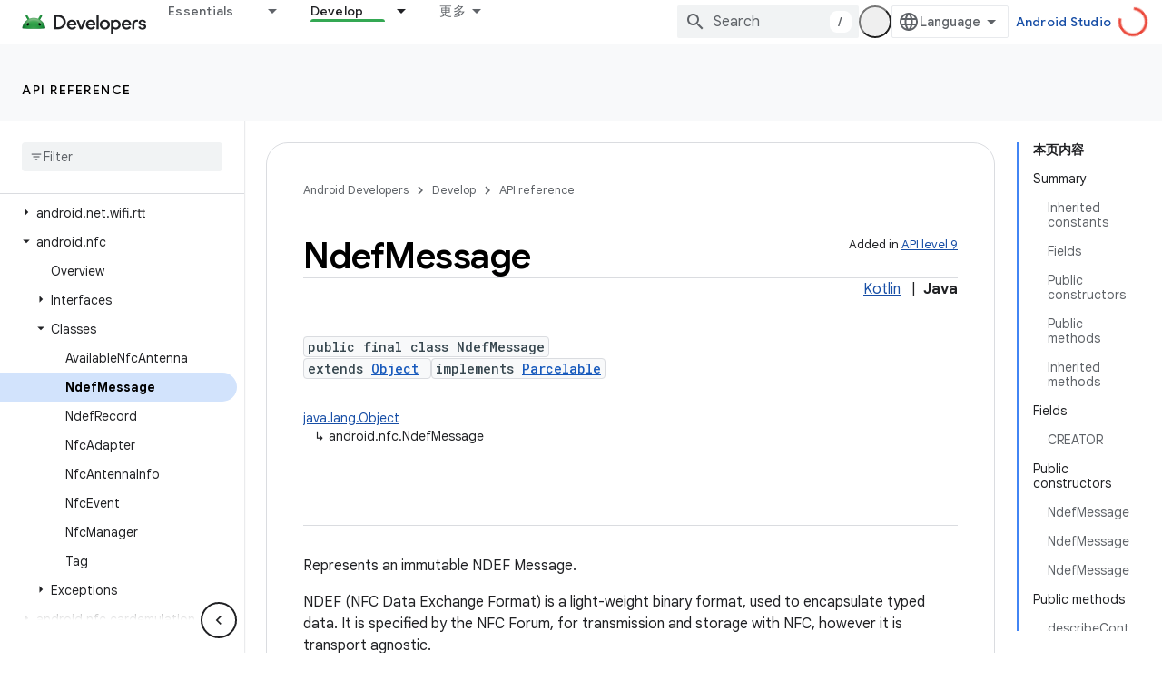

--- FILE ---
content_type: text/html; charset=UTF-8
request_url: https://feedback-pa.clients6.google.com/static/proxy.html?usegapi=1&jsh=m%3B%2F_%2Fscs%2Fabc-static%2F_%2Fjs%2Fk%3Dgapi.lb.en.OE6tiwO4KJo.O%2Fd%3D1%2Frs%3DAHpOoo_Itz6IAL6GO-n8kgAepm47TBsg1Q%2Fm%3D__features__
body_size: 78
content:
<!DOCTYPE html>
<html>
<head>
<title></title>
<meta http-equiv="X-UA-Compatible" content="IE=edge" />
<script type="text/javascript" nonce="ocAdW2CSZ2v9DzCG_KfDtg">
  window['startup'] = function() {
    googleapis.server.init();
  };
</script>
<script type="text/javascript"
  src="https://apis.google.com/js/googleapis.proxy.js?onload=startup" async
  defer nonce="ocAdW2CSZ2v9DzCG_KfDtg"></script>
</head>
<body>
</body>
</html>


--- FILE ---
content_type: text/javascript
request_url: https://www.gstatic.cn/devrel-devsite/prod/v3df8aae39978de8281d519c083a1ff09816fe422ab8f1bf9f8e360a62fb9949d/android/js/devsite_devsite_spinner_module__zh_cn.js
body_size: -866
content:
(function(_ds){var window=this;try{customElements.define("devsite-spinner",_ds.rX)}catch(a){console.warn("devsite.app.customElement.DevsiteSpinner",a)};})(_ds_www);
